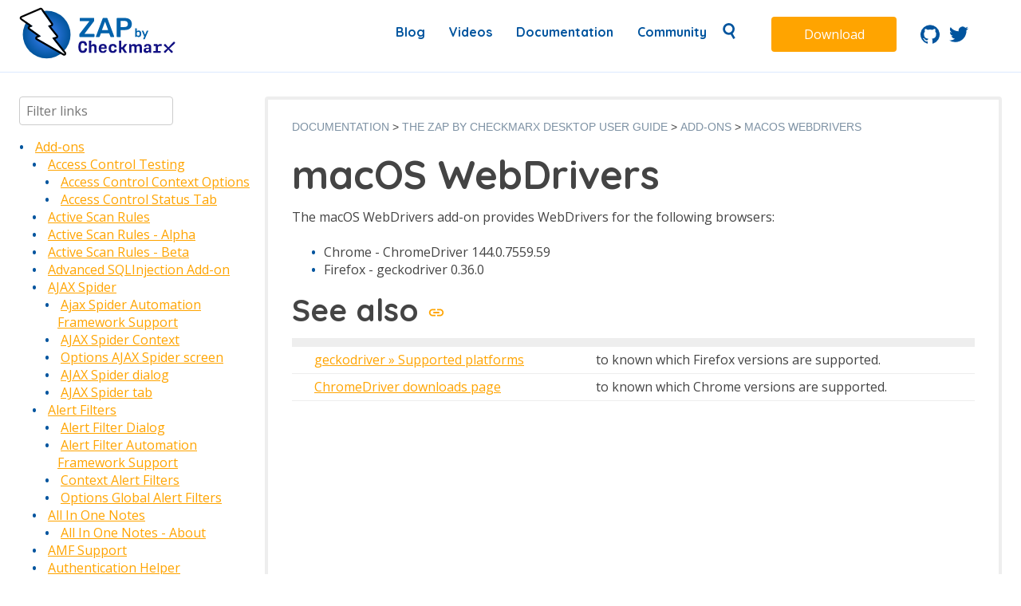

--- FILE ---
content_type: text/html; charset=utf-8
request_url: https://www.zaproxy.org/docs/desktop/addons/macos-webdrivers/
body_size: 9774
content:
<!doctype html>
<html lang="en">

<head>
  <meta charset="utf-8">
  <meta name="viewport" content="width=device-width, initial-scale=1, viewport-fit=cover">
  <meta name="description" content="The world’s most widely used web app scanner. Free and open source. ZAP is a community project actively maintained by a dedicated international team, and a GitHub Top 1000 project.">
  
  <link rel="alternate" type="application/rss+xml" href="/docs/desktop/addons/macos-webdrivers/index.xml" title="ZAP" />
  <title>ZAP &ndash; macOS WebDrivers</title>

  <link rel="shortcut icon" href="/img/favicon.ico" type="image/x-icon" />
  <link href="https://fonts.googleapis.com/css?family=Quicksand:500,700" rel="stylesheet">
  <link href="https://fonts.googleapis.com/css?family=Istok+Web|Open+Sans:400,700|Rubik&display=swap" rel="stylesheet">
  <script src="https://cdnjs.cloudflare.com/ajax/libs/lunr.js/2.3.6/lunr.min.js"></script>
  
  <script async src="https://www.googletagmanager.com/gtag/js?id=G-JDLGW1172L"></script>
  <script>
    window.dataLayer = window.dataLayer || [];
    function gtag(){dataLayer.push(arguments);}
    gtag('js', new Date());
    gtag('config', 'G-JDLGW1172L');
  </script>
  
  
  
    <link href="/main.cb156c.css" rel="stylesheet">
  
</head>
<body>
<div id="page-container">
 <div id="content-wrap">
  <header class="site-header">
    <div class="wrapper flex jc-sb ai-c">
    <div class="flex">
        <nav class="site-nav" role="navigation">
        <a href="/" aria-label="return to landing page" class="logo">
            <img src = "/img/zap-by-checkmarx.svg" height="65px" alt="ZAP By Checkmarx"/>
        </a>
        </nav>
    </div>
    <div class="nav-content flex">
      <nav class="site-nav" role="navigation">
        <div class="hamburger-icon">
          <svg xmlns="http://www.w3.org/2000/svg" width="24" height="24" viewBox="0 0 24 24"><path d="M0 0h24v24H0z" fill="none"/><path d="M3 18h18v-2H3v2zm0-5h18v-2H3v2zm0-7v2h18V6H3z"/></svg>
        </div>
        <input class="hamburger-click" aria-label="site menu" type="checkbox" />
        <ul id="primary-menu" class="flex">
          
          
            
              <li class="">
                  <a href="/blog/" title="Blog page">
                  Blog
                </a>
              </li>
            
          
            
              <li class="">
                  <a href="/videos/" title="Videos page">
                  Videos
                </a>
              </li>
            
          
            
              <li class="">
                  <a href="/docs/" title="Documentation page">
                  Documentation
                </a>
              </li>
            
          
            
              <li class="">
                  <a href="/community/" title="Community page">
                  Community
                </a>
              </li>
            
          
          <li id="search-menu">
            <a class="toggler" href="#">
              <img height="20" width="20" src="/img/search.svg" alt="Search icon"/>
            </a>
  
            <form data-no-csrf action="/search">
              <input type="text" name="q" placeholder="Search ..." style="width: 100%" />
            </form>
          </li>
        </ul>
      </nav>
      <div class="download-button">
        <a id="cta-download" href="/download/" class="button button--orange">Download</a>
      </div>
      <div class="social-links header-social">
        <ul class="flex ai-c no-list-style m-10 px-20">
          <li>
            <a href="https://github.com/zaproxy" aria-label="Go to ZAP's GitHub repo"> <svg xmlns="http://www.w3.org/2000/svg" viewBox="0 0 19.36 18.88"><path d="M9.68 0a9.68 9.68 0 0 0-3.06 18.86c.48.09.64-.21.64-.46v-1.8C4.57 17.18 4 15.45 4 15.45A2.57 2.57 0 0 0 2.93 14c-.88-.6.07-.59.07-.59a2 2 0 0 1 1.48 1 2.06 2.06 0 0 0 2.82.8A2 2 0 0 1 7.91 14c-2.15-.29-4.41-1.12-4.41-4.83a3.72 3.72 0 0 1 1-2.59A3.53 3.53 0 0 1 4.59 4s.82-.26 2.67 1a9 9 0 0 1 4.84 0c1.9-1.25 2.66-1 2.66-1a3.49 3.49 0 0 1 .1 2.57 3.71 3.71 0 0 1 1 2.59c0 3.72-2.26 4.54-4.42 4.78a2.3 2.3 0 0 1 .67 1.79v2.67c0 .25.15.56.64.46A9.68 9.68 0 0 0 9.68 0z" fill="#00549e"/></svg></a>
          </li>
          <li>
              <a href="https://twitter.com/zaproxy" aria-label="Follow ZAP on Twitter"> <svg xmlns="http://www.w3.org/2000/svg" viewBox="0 0 19.36 15.73"><path d="M19.36 1.86a8 8 0 0 1-2.28.63 3.94 3.94 0 0 0 1.74-2.2 7.53 7.53 0 0 1-2.52 1 4 4 0 0 0-6.77 3.59A11.29 11.29 0 0 1 1.35.73 4 4 0 0 0 2.58 6a3.91 3.91 0 0 1-1.8-.5A4 4 0 0 0 4 9.48a4 4 0 0 1-1.79.06 4 4 0 0 0 3.67 2.76A8 8 0 0 1 0 14a11.32 11.32 0 0 0 6.09 1.78A11.24 11.24 0 0 0 17.38 3.92a8.08 8.08 0 0 0 1.98-2.06z" fill="#00549e"/></svg></a>
          </li>
        </ul>
      </div>
    </div>

  </div>
</header>

  
  <div class="wrapper py-30">
      <div class="flex latest-versions">
          <div class="col-1-4 on-tab-full">
              
                <section class="tree-menu">
<input type="text" name="filter" data-tree-filter placeholder="Filter links" />
<ul class="tree-root">
    
        
    
    
        
    <li data-depth="1" class="tree-branch-active">
                <a href="/docs/desktop/addons/">Add-ons</a>
        <ul class="tree-branch">
    <li data-depth="2" class="">
                <a href="/docs/desktop/addons/access-control-testing/">Access Control Testing</a>
        <ul class="tree-branch">  
                        <li> 
                            <a href="/docs/desktop/addons/access-control-testing/contextoptions/">Access Control Context Options</a>
                        </li>  
                        <li> 
                            <a href="/docs/desktop/addons/access-control-testing/tab/">Access Control Status Tab</a>
                        </li>
        </ul>
    </li>

    <li data-depth="2" class="">
                <a href="/docs/desktop/addons/active-scan-rules/">Active Scan Rules</a>
        <ul class="tree-branch">
        </ul>
    </li>

    <li data-depth="2" class="">
                <a href="/docs/desktop/addons/active-scan-rules-alpha/">Active Scan Rules - Alpha</a>
        <ul class="tree-branch">
        </ul>
    </li>

    <li data-depth="2" class="">
                <a href="/docs/desktop/addons/active-scan-rules-beta/">Active Scan Rules - Beta</a>
        <ul class="tree-branch">
        </ul>
    </li>

    <li data-depth="2" class="">
                <a href="/docs/desktop/addons/advanced-sqlinjection-scanner/">Advanced SQLInjection Add-on</a>
        <ul class="tree-branch">
        </ul>
    </li>

    <li data-depth="2" class="">
                <a href="/docs/desktop/addons/ajax-spider/">AJAX Spider</a>
        <ul class="tree-branch">  
                        <li> 
                            <a href="/docs/desktop/addons/ajax-spider/automation/">Ajax Spider Automation Framework Support</a>
                        </li>  
                        <li> 
                            <a href="/docs/desktop/addons/ajax-spider/context/">AJAX Spider Context</a>
                        </li>  
                        <li> 
                            <a href="/docs/desktop/addons/ajax-spider/options/">Options AJAX Spider screen</a>
                        </li>  
                        <li> 
                            <a href="/docs/desktop/addons/ajax-spider/scandialog/">AJAX Spider dialog</a>
                        </li>  
                        <li> 
                            <a href="/docs/desktop/addons/ajax-spider/tab/">AJAX Spider tab</a>
                        </li>
        </ul>
    </li>

    <li data-depth="2" class="">
                <a href="/docs/desktop/addons/alert-filters/">Alert Filters</a>
        <ul class="tree-branch">  
                        <li> 
                            <a href="/docs/desktop/addons/alert-filters/alertfilterdialog/">Alert Filter Dialog</a>
                        </li>  
                        <li> 
                            <a href="/docs/desktop/addons/alert-filters/automation/">Alert Filter Automation Framework Support</a>
                        </li>  
                        <li> 
                            <a href="/docs/desktop/addons/alert-filters/contextalertfilter/">Context Alert Filters</a>
                        </li>  
                        <li> 
                            <a href="/docs/desktop/addons/alert-filters/globalalertfilter/">Options Global Alert Filters</a>
                        </li>
        </ul>
    </li>

    <li data-depth="2" class="">
                <a href="/docs/desktop/addons/all-in-one-notes/">All In One Notes</a>
        <ul class="tree-branch">  
                        <li> 
                            <a href="/docs/desktop/addons/all-in-one-notes/about/">All In One Notes - About</a>
                        </li>
        </ul>
    </li>

    <li data-depth="2" class="">
                <a href="/docs/desktop/addons/amf-support/">AMF Support</a>
        <ul class="tree-branch">
        </ul>
    </li>

    <li data-depth="2" class="">
                <a href="/docs/desktop/addons/authentication-helper/">Authentication Helper</a>
        <ul class="tree-branch">  
                        <li> 
                            <a href="/docs/desktop/addons/authentication-helper/auth-report-json/">Authentication Report - JSON</a>
                        </li>  
                        <li> 
                            <a href="/docs/desktop/addons/authentication-helper/auth-req-id/">Authentication Request Identification</a>
                        </li>  
                        <li> 
                            <a href="/docs/desktop/addons/authentication-helper/auth-tester/">Authentication Tester Dialog</a>
                        </li>  
                        <li> 
                            <a href="/docs/desktop/addons/authentication-helper/autodetect-auth/">Auto-Detect Authentication</a>
                        </li>  
                        <li> 
                            <a href="/docs/desktop/addons/authentication-helper/autodetect-session/">Auto-Detect Session Management</a>
                        </li>  
                        <li> 
                            <a href="/docs/desktop/addons/authentication-helper/browser-auth/">Browser Based Authentication</a>
                        </li>  
                        <li> 
                            <a href="/docs/desktop/addons/authentication-helper/client-script/">Client Script Authentication</a>
                        </li>  
                        <li> 
                            <a href="/docs/desktop/addons/authentication-helper/reports/">Report Templates</a>
                        </li>  
                        <li> 
                            <a href="/docs/desktop/addons/authentication-helper/session-header/">Header Based Session Management</a>
                        </li>  
                        <li> 
                            <a href="/docs/desktop/addons/authentication-helper/session-mgmt-id/">Session Management Identification</a>
                        </li>  
                        <li> 
                            <a href="/docs/desktop/addons/authentication-helper/verification-id/">Verification Request Identification</a>
                        </li>
        </ul>
    </li>

    <li data-depth="2" class="">
                <a href="/docs/desktop/addons/authentication-statistics/">Authentication Statistics</a>
        <ul class="tree-branch">
        </ul>
    </li>

    <li data-depth="2" class="">
                <a href="/docs/desktop/addons/automation-framework/">Automation Framework</a>
        <ul class="tree-branch">  
                        <li> 
                            <a href="/docs/desktop/addons/automation-framework/about/">Automation Framework - About</a>
                        </li>  
                        <li> 
                            <a href="/docs/desktop/addons/automation-framework/authentication/">Automation Framework - authentication</a>
                        </li>  
                        <li> 
                            <a href="/docs/desktop/addons/automation-framework/environment/">Automation Framework - Environment</a>
                        </li>  
                        <li> 
                            <a href="/docs/desktop/addons/automation-framework/gui/">Automation Framework - GUI</a>
                        </li>  
                        <li> 
                            <a href="/docs/desktop/addons/automation-framework/job-addons/">Automation Framework - addOns Job</a>
                        </li>  
                        <li> 
                            <a href="/docs/desktop/addons/automation-framework/job-ascan/">Automation Framework - activeScan Job</a>
                        </li>  
                        <li> 
                            <a href="/docs/desktop/addons/automation-framework/job-ascanconfig/">Automation Framework - activeScan-config Job</a>
                        </li>  
                        <li> 
                            <a href="/docs/desktop/addons/automation-framework/job-ascanpolicy/">Automation Framework - activeScan-policy Job</a>
                        </li>  
                        <li> 
                            <a href="/docs/desktop/addons/automation-framework/job-delay/">Automation Framework - delay Job</a>
                        </li>  
                        <li> 
                            <a href="/docs/desktop/addons/automation-framework/job-exitstatus/">Automation Framework - exitStatus Job</a>
                        </li>  
                        <li> 
                            <a href="/docs/desktop/addons/automation-framework/job-pscanconf/">Automation Framework - passiveScan-config Job</a>
                        </li>  
                        <li> 
                            <a href="/docs/desktop/addons/automation-framework/job-pscanwait/">Automation Framework - passiveScan-wait Job</a>
                        </li>  
                        <li> 
                            <a href="/docs/desktop/addons/automation-framework/job-requestor/">Automation Framework - requestor Job</a>
                        </li>  
                        <li> 
                            <a href="/docs/desktop/addons/automation-framework/job-spider/">Automation Framework - spider Job</a>
                        </li>  
                        <li> 
                            <a href="/docs/desktop/addons/automation-framework/options/">Automation Framework - Options</a>
                        </li>  
                        <li> 
                            <a href="/docs/desktop/addons/automation-framework/test-alert/">Automation Framework - Alert Job Test</a>
                        </li>  
                        <li> 
                            <a href="/docs/desktop/addons/automation-framework/test-monitor/">Automation Framework - Monitor Job Test</a>
                        </li>  
                        <li> 
                            <a href="/docs/desktop/addons/automation-framework/test-stats/">Automation Framework - Statistics Job Test</a>
                        </li>  
                        <li> 
                            <a href="/docs/desktop/addons/automation-framework/test-url/">Automation Framework - URL Presence Job Tests</a>
                        </li>  
                        <li> 
                            <a href="/docs/desktop/addons/automation-framework/tests/">Automation Framework - Job Tests</a>
                        </li>
        </ul>
    </li>

    <li data-depth="2" class="">
                <a href="/docs/desktop/addons/bean-shell/">Bean Shell Console</a>
        <ul class="tree-branch">
        </ul>
    </li>

    <li data-depth="2" class="">
                <a href="/docs/desktop/addons/birt-reports/">BIRT Reports</a>
        <ul class="tree-branch">
        </ul>
    </li>

    <li data-depth="2" class="">
                <a href="/docs/desktop/addons/browser-view/">Browser View</a>
        <ul class="tree-branch">
        </ul>
    </li>

    <li data-depth="2" class="">
                <a href="/docs/desktop/addons/bug-tracker/">Bug Tracker</a>
        <ul class="tree-branch">
        </ul>
    </li>

    <li data-depth="2" class="">
                <a href="/docs/desktop/addons/call-graph/">Call Graph</a>
        <ul class="tree-branch">
        </ul>
    </li>

    <li data-depth="2" class="">
                <a href="/docs/desktop/addons/call-home/">Call Home</a>
        <ul class="tree-branch">
        </ul>
    </li>

    <li data-depth="2" class="">
                <a href="/docs/desktop/addons/client-side-integration/">Client Side Integration</a>
        <ul class="tree-branch">  
                        <li> 
                            <a href="/docs/desktop/addons/client-side-integration/ajax-scan/">Client Side Integration - AJAX Spider Enhancement</a>
                        </li>  
                        <li> 
                            <a href="/docs/desktop/addons/client-side-integration/automation/">Client Side Integration - Automation Framework Support</a>
                        </li>  
                        <li> 
                            <a href="/docs/desktop/addons/client-side-integration/firefox-profile/">Client Side Integration - Firefox Profile</a>
                        </li>  
                        <li> 
                            <a href="/docs/desktop/addons/client-side-integration/internals/">Client Side Integration - Internals</a>
                        </li>  
                        <li> 
                            <a href="/docs/desktop/addons/client-side-integration/pscan/">Client Side Integration - Passive Scan Rules</a>
                        </li>  
                        <li> 
                            <a href="/docs/desktop/addons/client-side-integration/record/">Client Side Integration</a>
                        </li>  
                        <li> 
                            <a href="/docs/desktop/addons/client-side-integration/spider-api/">Client Side Integration - Client Spider API</a>
                        </li>  
                        <li> 
                            <a href="/docs/desktop/addons/client-side-integration/spider/">Client Side Integration - Client Spider</a>
                        </li>
        </ul>
    </li>

    <li data-depth="2" class="">
                <a href="/docs/desktop/addons/code-dx/">Code Dx</a>
        <ul class="tree-branch">
        </ul>
    </li>

    <li data-depth="2" class="">
                <a href="/docs/desktop/addons/collection-pentester-pack/">Collection: Pentester Pack</a>
        <ul class="tree-branch">
        </ul>
    </li>

    <li data-depth="2" class="">
                <a href="/docs/desktop/addons/collection-scan-rules-pack/">Collection: Scan Rules Pack</a>
        <ul class="tree-branch">
        </ul>
    </li>

    <li data-depth="2" class="">
                <a href="/docs/desktop/addons/common-library/">Common Library</a>
        <ul class="tree-branch">  
                        <li> 
                            <a href="/docs/desktop/addons/common-library/alerttags/">Alert Tags</a>
                        </li>  
                        <li> 
                            <a href="/docs/desktop/addons/common-library/output-panel/">Tabbed Output Panel</a>
                        </li>
        </ul>
    </li>

    <li data-depth="2" class="">
                <a href="/docs/desktop/addons/community-scripts/">Community Scripts</a>
        <ul class="tree-branch">
        </ul>
    </li>

    <li data-depth="2" class="">
                <a href="/docs/desktop/addons/custom-payloads/">Custom Payloads</a>
        <ul class="tree-branch">  
                        <li> 
                            <a href="/docs/desktop/addons/custom-payloads/api/">Custom Payloads API</a>
                        </li>  
                        <li> 
                            <a href="/docs/desktop/addons/custom-payloads/options/">Options Custom Payloads screen</a>
                        </li>
        </ul>
    </li>

    <li data-depth="2" class="">
                <a href="/docs/desktop/addons/custom-report/">Custom Report</a>
        <ul class="tree-branch">
        </ul>
    </li>

    <li data-depth="2" class="">
                <a href="/docs/desktop/addons/database/">Database Add-on</a>
        <ul class="tree-branch">
        </ul>
    </li>

    <li data-depth="2" class="">
                <a href="/docs/desktop/addons/dev-add-on/">Dev Add-On</a>
        <ul class="tree-branch">
        </ul>
    </li>

    <li data-depth="2" class="">
                <a href="/docs/desktop/addons/diff/">Diff</a>
        <ul class="tree-branch">
        </ul>
    </li>

    <li data-depth="2" class="">
                <a href="/docs/desktop/addons/directory-list-v1.0/">Directory List v1.0</a>
        <ul class="tree-branch">
        </ul>
    </li>

    <li data-depth="2" class="">
                <a href="/docs/desktop/addons/directory-list-v2.3/">Directory List v2.3</a>
        <ul class="tree-branch">
        </ul>
    </li>

    <li data-depth="2" class="">
                <a href="/docs/desktop/addons/directory-list-v2.3-lc/">Directory List v2.3 LC</a>
        <ul class="tree-branch">
        </ul>
    </li>

    <li data-depth="2" class="">
                <a href="/docs/desktop/addons/dom-xss-active-scan-rule/">DOM XSS Active Scan Rule</a>
        <ul class="tree-branch">  
                        <li> 
                            <a href="/docs/desktop/addons/dom-xss-active-scan-rule/about/">DOM XSS Active Scan Rule - About</a>
                        </li>
        </ul>
    </li>

    <li data-depth="2" class="">
                <a href="/docs/desktop/addons/encode-decode-hash/">Encode / Decode / Hash dialog</a>
        <ul class="tree-branch">  
                        <li> 
                            <a href="/docs/desktop/addons/encode-decode-hash/options/">Options Encode/Decode screen</a>
                        </li>
        </ul>
    </li>

    <li data-depth="2" class="">
                <a href="/docs/desktop/addons/eval-villain/">Eval Villain</a>
        <ul class="tree-branch">
        </ul>
    </li>

    <li data-depth="2" class="">
                <a href="/docs/desktop/addons/export-report/">Export Report</a>
        <ul class="tree-branch">
        </ul>
    </li>

    <li data-depth="2" class="">
                <a href="/docs/desktop/addons/forced-browse/">Forced Browse</a>
        <ul class="tree-branch">  
                        <li> 
                            <a href="/docs/desktop/addons/forced-browse/options/">Options Forced Browse screen</a>
                        </li>  
                        <li> 
                            <a href="/docs/desktop/addons/forced-browse/tab/">Forced Browse tab</a>
                        </li>
        </ul>
    </li>

    <li data-depth="2" class="">
                <a href="/docs/desktop/addons/form-handler/">Form Handler</a>
        <ul class="tree-branch">
        </ul>
    </li>

    <li data-depth="2" class="">
                <a href="/docs/desktop/addons/foxhound/">Foxhound</a>
        <ul class="tree-branch">
        </ul>
    </li>

    <li data-depth="2" class="">
                <a href="/docs/desktop/addons/fuzzai-files/">Fuzz AI Files</a>
        <ul class="tree-branch">  
                        <li> 
                            <a href="/docs/desktop/addons/fuzzai-files/exploit-model-memory/">Fuzz AI Files - Exploit Model Memory</a>
                        </li>  
                        <li> 
                            <a href="/docs/desktop/addons/fuzzai-files/extract-model-info/">Fuzz AI Files - Extract Model Information</a>
                        </li>  
                        <li> 
                            <a href="/docs/desktop/addons/fuzzai-files/extract-training-data/">Fuzz AI Files - Extract Training Data</a>
                        </li>  
                        <li> 
                            <a href="/docs/desktop/addons/fuzzai-files/test-edge-cases/">Fuzz AI Files - Test Edge Cases</a>
                        </li>
        </ul>
    </li>

    <li data-depth="2" class="">
                <a href="/docs/desktop/addons/fuzzdb-files/">FuzzDB Files</a>
        <ul class="tree-branch">
        </ul>
    </li>

    <li data-depth="2" class="">
                <a href="/docs/desktop/addons/fuzzdb-offensive/">FuzzDB Offensive</a>
        <ul class="tree-branch">
        </ul>
    </li>

    <li data-depth="2" class="">
                <a href="/docs/desktop/addons/fuzzdb-web-backdoors/">FuzzDB Web Backdoors</a>
        <ul class="tree-branch">
        </ul>
    </li>

    <li data-depth="2" class="">
                <a href="/docs/desktop/addons/fuzzer/">Fuzzing</a>
        <ul class="tree-branch">  
                        <li> 
                            <a href="/docs/desktop/addons/fuzzer/dialogue/">Fuzzer dialog</a>
                        </li>  
                        <li> 
                            <a href="/docs/desktop/addons/fuzzer/httpmessageprocessors/">HTTP Message Processors</a>
                        </li>  
                        <li> 
                            <a href="/docs/desktop/addons/fuzzer/locations/">Fuzz Location Processors dialog</a>
                        </li>  
                        <li> 
                            <a href="/docs/desktop/addons/fuzzer/options/">Options Fuzz screen</a>
                        </li>  
                        <li> 
                            <a href="/docs/desktop/addons/fuzzer/payloads/">Payloads dialog</a>
                        </li>  
                        <li> 
                            <a href="/docs/desktop/addons/fuzzer/processors/">Payload Processors dialog</a>
                        </li>  
                        <li> 
                            <a href="/docs/desktop/addons/fuzzer/tab/">Fuzzer tab</a>
                        </li>
        </ul>
    </li>

    <li data-depth="2" class="">
                <a href="/docs/desktop/addons/getting-started-guide/">Getting Started Guide</a>
        <ul class="tree-branch">
        </ul>
    </li>

    <li data-depth="2" class="">
                <a href="/docs/desktop/addons/graalvm-javascript/">GraalVM JavaScript</a>
        <ul class="tree-branch">
        </ul>
    </li>

    <li data-depth="2" class="">
                <a href="/docs/desktop/addons/graphql-support/">GraphQL Support</a>
        <ul class="tree-branch">  
                        <li> 
                            <a href="/docs/desktop/addons/graphql-support/alerts/">GraphQL Alerts</a>
                        </li>  
                        <li> 
                            <a href="/docs/desktop/addons/graphql-support/automation/">GraphQL Automation Framework Support</a>
                        </li>  
                        <li> 
                            <a href="/docs/desktop/addons/graphql-support/options/">GraphQL Options</a>
                        </li>  
                        <li> 
                            <a href="/docs/desktop/addons/graphql-support/script/">GraphQL Support Script</a>
                        </li>  
                        <li> 
                            <a href="/docs/desktop/addons/graphql-support/variant/">GraphQL Variant</a>
                        </li>
        </ul>
    </li>

    <li data-depth="2" class="">
                <a href="/docs/desktop/addons/groovy-support/">Groovy Support</a>
        <ul class="tree-branch">  
                        <li> 
                            <a href="/docs/desktop/addons/groovy-support/about/">Groovy Support - About</a>
                        </li>
        </ul>
    </li>

    <li data-depth="2" class="">
                <a href="/docs/desktop/addons/grpc-support/">gRPC Support</a>
        <ul class="tree-branch">  
                        <li> 
                            <a href="/docs/desktop/addons/grpc-support/variant/">gRPC Variant</a>
                        </li>  
                        <li> 
                            <a href="/docs/desktop/addons/grpc-support/websocket/">gRPC WebSocket</a>
                        </li>
        </ul>
    </li>

    <li data-depth="2" class="">
                <a href="/docs/desktop/addons/highlighter/">Highlighter</a>
        <ul class="tree-branch">
        </ul>
    </li>

    <li data-depth="2" class="">
                <a href="/docs/desktop/addons/https-info/">HTTPS Info</a>
        <ul class="tree-branch">
        </ul>
    </li>

    <li data-depth="2" class="">
                <a href="/docs/desktop/addons/hud/">The HUD</a>
        <ul class="tree-branch">  
                        <li> 
                            <a href="/docs/desktop/addons/hud/options/">Options HUD screen</a>
                        </li>
        </ul>
    </li>

    <li data-depth="2" class="">
                <a href="/docs/desktop/addons/import-export/">Import/Export</a>
        <ul class="tree-branch">  
                        <li> 
                            <a href="/docs/desktop/addons/import-export/automation/">Automation Framework Support</a>
                        </li>  
                        <li> 
                            <a href="/docs/desktop/addons/import-export/sitestreeformat/">Sites Tree File Format</a>
                        </li>
        </ul>
    </li>

    <li data-depth="2" class="">
                <a href="/docs/desktop/addons/import-urls/">Import URLs</a>
        <ul class="tree-branch">
        </ul>
    </li>

    <li data-depth="2" class="">
                <a href="/docs/desktop/addons/insights/">Insights Add-on</a>
        <ul class="tree-branch">  
                        <li> 
                            <a href="/docs/desktop/addons/insights/insights-fields/">Insights Fields</a>
                        </li>  
                        <li> 
                            <a href="/docs/desktop/addons/insights/insights-job/">Insight Automation Framework Job</a>
                        </li>  
                        <li> 
                            <a href="/docs/desktop/addons/insights/insights-list/">Insights List</a>
                        </li>  
                        <li> 
                            <a href="/docs/desktop/addons/insights/insights-options/">Insights Options</a>
                        </li>
        </ul>
    </li>

    <li data-depth="2" class="">
                <a href="/docs/desktop/addons/invoke-applications/">Invoke Applications</a>
        <ul class="tree-branch">  
                        <li> 
                            <a href="/docs/desktop/addons/invoke-applications/options/">Options Applications screen</a>
                        </li>
        </ul>
    </li>

    <li data-depth="2" class="">
                <a href="/docs/desktop/addons/json-view/">JSON View</a>
        <ul class="tree-branch">
        </ul>
    </li>

    <li data-depth="2" class="">
                <a href="/docs/desktop/addons/kotlin-support/">Kotlin Support</a>
        <ul class="tree-branch">
        </ul>
    </li>

    <li data-depth="2" class="">
                <a href="/docs/desktop/addons/linux-webdrivers/">Linux WebDrivers</a>
        <ul class="tree-branch">
        </ul>
    </li>

    <li data-depth="2" class="">
                <a href="/docs/desktop/addons/log-file-importer/">Log File Importer</a>
        <ul class="tree-branch">
        </ul>
    </li>

    <li data-depth="2" class="tree-active tree-branch-active">
                <a href="/docs/desktop/addons/macos-webdrivers/">macOS WebDrivers</a>
        <ul class="tree-branch">
        </ul>
    </li>

    <li data-depth="2" class="">
                <a href="/docs/desktop/addons/neonmarker/">Neonmarker</a>
        <ul class="tree-branch">
        </ul>
    </li>

    <li data-depth="2" class="">
                <a href="/docs/desktop/addons/network/">Network Add-on</a>
        <ul class="tree-branch">  
                        <li> 
                            <a href="/docs/desktop/addons/network/api/">Network API</a>
                        </li>  
                        <li> 
                            <a href="/docs/desktop/addons/network/cmdline/">Command Line</a>
                        </li>
    <li data-depth="3" class="">
                <a href="/docs/desktop/addons/network/options/">Options</a>
        <ul class="tree-branch">  
                        <li> 
                            <a href="/docs/desktop/addons/network/options/clientcertificates/">Client Certificates</a>
                        </li>  
                        <li> 
                            <a href="/docs/desktop/addons/network/options/connection/">Connection</a>
                        </li>  
                        <li> 
                            <a href="/docs/desktop/addons/network/options/globalexclusions/">Global Exclusions</a>
                        </li>  
                        <li> 
                            <a href="/docs/desktop/addons/network/options/localservers/">Local Servers/Proxies</a>
                        </li>  
                        <li> 
                            <a href="/docs/desktop/addons/network/options/ratelimit/">Rate Limit</a>
                        </li>  
                        <li> 
                            <a href="/docs/desktop/addons/network/options/servercertificates/">Server Certificates</a>
                        </li>
        </ul>
    </li>

        </ul>
    </li>

    <li data-depth="2" class="">
                <a href="/docs/desktop/addons/oast-support/">Out-of-band Application Security Testing Support</a>
        <ul class="tree-branch">  
                        <li> 
                            <a href="/docs/desktop/addons/oast-support/api/">OAST API</a>
                        </li>  
                        <li> 
                            <a href="/docs/desktop/addons/oast-support/options/">OAST Options</a>
                        </li>
    <li data-depth="3" class="">
                <a href="/docs/desktop/addons/oast-support/services/">OAST Services</a>
        <ul class="tree-branch">
    <li data-depth="4" class="">
                <a href="/docs/desktop/addons/oast-support/services/boast/">BOAST</a>
        <ul class="tree-branch">  
                        <li> 
                            <a href="/docs/desktop/addons/oast-support/services/boast/options/">BOAST Options</a>
                        </li>
        </ul>
    </li>

    <li data-depth="4" class="">
                <a href="/docs/desktop/addons/oast-support/services/callbacks/">Callbacks</a>
        <ul class="tree-branch">  
                        <li> 
                            <a href="/docs/desktop/addons/oast-support/services/callbacks/options/">Callback Options</a>
                        </li>
        </ul>
    </li>

    <li data-depth="4" class="">
                <a href="/docs/desktop/addons/oast-support/services/interactsh/">Interactsh</a>
        <ul class="tree-branch">  
                        <li> 
                            <a href="/docs/desktop/addons/oast-support/services/interactsh/options/">Interactsh Options</a>
                        </li>
        </ul>
    </li>

        </ul>
    </li>
  
                        <li> 
                            <a href="/docs/desktop/addons/oast-support/tab/">OAST Tab</a>
                        </li>
        </ul>
    </li>

    <li data-depth="2" class="">
                <a href="/docs/desktop/addons/online-menu/">Online Menu</a>
        <ul class="tree-branch">
        </ul>
    </li>

    <li data-depth="2" class="">
                <a href="/docs/desktop/addons/openapi-support/">OpenAPI Support</a>
        <ul class="tree-branch">  
                        <li> 
                            <a href="/docs/desktop/addons/openapi-support/automation/">OpenAPI Automation Framework Support</a>
                        </li>  
                        <li> 
                            <a href="/docs/desktop/addons/openapi-support/llm/">OpenAPI LLM Support</a>
                        </li>
        </ul>
    </li>

    <li data-depth="2" class="">
                <a href="/docs/desktop/addons/owasp-ptk/">OWASP PTK</a>
        <ul class="tree-branch">
        </ul>
    </li>

    <li data-depth="2" class="">
                <a href="/docs/desktop/addons/parameter-digger/">Parameter Digger</a>
        <ul class="tree-branch">  
                        <li> 
                            <a href="/docs/desktop/addons/parameter-digger/about/">Parameter Digger - About</a>
                        </li>  
                        <li> 
                            <a href="/docs/desktop/addons/parameter-digger/dialog/">Param Digger dialog</a>
                        </li>  
                        <li> 
                            <a href="/docs/desktop/addons/parameter-digger/tab/">Param Digger tab</a>
                        </li>
        </ul>
    </li>

    <li data-depth="2" class="">
                <a href="/docs/desktop/addons/passive-scan-rules/">Passive Scan Rules</a>
        <ul class="tree-branch">
        </ul>
    </li>

    <li data-depth="2" class="">
                <a href="/docs/desktop/addons/passive-scan-rules-alpha/">Passive Scan Rules - Alpha</a>
        <ul class="tree-branch">
        </ul>
    </li>

    <li data-depth="2" class="">
                <a href="/docs/desktop/addons/passive-scan-rules-beta/">Passive Scan Rules - Beta</a>
        <ul class="tree-branch">
        </ul>
    </li>

    <li data-depth="2" class="">
                <a href="/docs/desktop/addons/passive-scanner/">Passive Scanner Add-on</a>
        <ul class="tree-branch">  
                        <li> 
                            <a href="/docs/desktop/addons/passive-scanner/api/">Passive Scanner API</a>
                        </li>  
                        <li> 
                            <a href="/docs/desktop/addons/passive-scanner/automation/">Passive Scanner Automation Framework Support</a>
                        </li>  
                        <li> 
                            <a href="/docs/desktop/addons/passive-scanner/job-pscanconf/">Passive Scanner Automation Framework - passiveScan-config Job</a>
                        </li>  
                        <li> 
                            <a href="/docs/desktop/addons/passive-scanner/job-pscanwait/">Passive Scanner Automation Framework - passiveScan-wait Job</a>
                        </li>
    <li data-depth="3" class="">
                <a href="/docs/desktop/addons/passive-scanner/options/">Options</a>
        <ul class="tree-branch">  
                        <li> 
                            <a href="/docs/desktop/addons/passive-scanner/options/rules/">Passive Scan Rules</a>
                        </li>  
                        <li> 
                            <a href="/docs/desktop/addons/passive-scanner/options/scanner/">Passive Scanner</a>
                        </li>  
                        <li> 
                            <a href="/docs/desktop/addons/passive-scanner/options/tags/">Passive Scan Tags</a>
                        </li>
        </ul>
    </li>

        </ul>
    </li>

    <li data-depth="2" class="">
                <a href="/docs/desktop/addons/plug-n-hack/">Plug-n-Hack</a>
        <ul class="tree-branch">  
                        <li> 
                            <a href="/docs/desktop/addons/plug-n-hack/clientstab/">Plug-n-Hack Clients tab</a>
                        </li>
        </ul>
    </li>

    <li data-depth="2" class="">
                <a href="/docs/desktop/addons/port-scan/">Port Scan</a>
        <ul class="tree-branch">  
                        <li> 
                            <a href="/docs/desktop/addons/port-scan/options/">Options Port Scan screen</a>
                        </li>  
                        <li> 
                            <a href="/docs/desktop/addons/port-scan/tab/">Port Scan tab</a>
                        </li>
        </ul>
    </li>

    <li data-depth="2" class="">
                <a href="/docs/desktop/addons/postman-support/">Postman Support</a>
        <ul class="tree-branch">  
                        <li> 
                            <a href="/docs/desktop/addons/postman-support/automation/">Postman Automation Framework Support</a>
                        </li>
        </ul>
    </li>

    <li data-depth="2" class="">
                <a href="/docs/desktop/addons/python-scripting/">Python Scripting</a>
        <ul class="tree-branch">  
                        <li> 
                            <a href="/docs/desktop/addons/python-scripting/options/">Options Jython screen</a>
                        </li>
        </ul>
    </li>

    <li data-depth="2" class="">
                <a href="/docs/desktop/addons/quick-start/">Quick Start</a>
        <ul class="tree-branch">  
                        <li> 
                            <a href="/docs/desktop/addons/quick-start/cmdline/">Command Line</a>
                        </li>  
                        <li> 
                            <a href="/docs/desktop/addons/quick-start/launchoptions/">Options Quick Start Launch screen</a>
                        </li>  
                        <li> 
                            <a href="/docs/desktop/addons/quick-start/zapit/">ZAPit</a>
                        </li>
        </ul>
    </li>

    <li data-depth="2" class="">
                <a href="/docs/desktop/addons/regular-expression-tester/">Regular Expression Tester</a>
        <ul class="tree-branch">
        </ul>
    </li>

    <li data-depth="2" class="">
                <a href="/docs/desktop/addons/replacer/">Replacer</a>
        <ul class="tree-branch">  
                        <li> 
                            <a href="/docs/desktop/addons/replacer/automation/">Replacer Automation Framework Support</a>
                        </li>
        </ul>
    </li>

    <li data-depth="2" class="">
                <a href="/docs/desktop/addons/report-alert-generator/">Report Alert Generator</a>
        <ul class="tree-branch">
        </ul>
    </li>

    <li data-depth="2" class="">
                <a href="/docs/desktop/addons/report-generation/">Report Generation</a>
        <ul class="tree-branch">  
                        <li> 
                            <a href="/docs/desktop/addons/report-generation/about/">Report Generation - About</a>
                        </li>  
                        <li> 
                            <a href="/docs/desktop/addons/report-generation/api/">Report Generation API</a>
                        </li>  
                        <li> 
                            <a href="/docs/desktop/addons/report-generation/automation/">Report Generation Automation Framework Support</a>
                        </li>  
                        <li> 
                            <a href="/docs/desktop/addons/report-generation/create/">Creating Reports</a>
                        </li>  
                        <li> 
                            <a href="/docs/desktop/addons/report-generation/report-high-level/">High Level Report Sample</a>
                        </li>  
                        <li> 
                            <a href="/docs/desktop/addons/report-generation/report-modern/">Modern HTML Report with themes and options</a>
                        </li>  
                        <li> 
                            <a href="/docs/desktop/addons/report-generation/report-risk-confidence/">Risk and Confidence HTML</a>
                        </li>  
                        <li> 
                            <a href="/docs/desktop/addons/report-generation/report-sarif-json/">SARIF JSON Report</a>
                        </li>  
                        <li> 
                            <a href="/docs/desktop/addons/report-generation/report-traditional-html-plus/">Traditional HTML with Requests and Responses</a>
                        </li>  
                        <li> 
                            <a href="/docs/desktop/addons/report-generation/report-traditional-html/">Traditional HTML</a>
                        </li>  
                        <li> 
                            <a href="/docs/desktop/addons/report-generation/report-traditional-json-plus/">Traditional JSON Report with Requests and Responses</a>
                        </li>  
                        <li> 
                            <a href="/docs/desktop/addons/report-generation/report-traditional-json/">Traditional JSON Report</a>
                        </li>  
                        <li> 
                            <a href="/docs/desktop/addons/report-generation/report-traditional-markdown/">Traditional Markdown Report</a>
                        </li>  
                        <li> 
                            <a href="/docs/desktop/addons/report-generation/report-traditional-pdf/">Traditional PDF</a>
                        </li>  
                        <li> 
                            <a href="/docs/desktop/addons/report-generation/report-traditional-xml-plus/">Traditional XML Report with Requests and Responses</a>
                        </li>  
                        <li> 
                            <a href="/docs/desktop/addons/report-generation/report-traditional-xml/">Traditional XML Report</a>
                        </li>  
                        <li> 
                            <a href="/docs/desktop/addons/report-generation/templates/">Report Templates</a>
                        </li>
        </ul>
    </li>

    <li data-depth="2" class="">
                <a href="/docs/desktop/addons/requester/">Requester Add-on</a>
        <ul class="tree-branch">  
                        <li> 
                            <a href="/docs/desktop/addons/requester/dialogs/">Manual Request Editor dialog</a>
                        </li>
    <li data-depth="3" class="">
                <a href="/docs/desktop/addons/requester/options/">Requester Options</a>
        <ul class="tree-branch">
        </ul>
    </li>
  
                        <li> 
                            <a href="/docs/desktop/addons/requester/tab/">Requester Tab</a>
                        </li>
        </ul>
    </li>

    <li data-depth="2" class="">
                <a href="/docs/desktop/addons/retest/">Retest</a>
        <ul class="tree-branch">  
                        <li> 
                            <a href="/docs/desktop/addons/retest/about/">Retest - About</a>
                        </li>
        </ul>
    </li>

    <li data-depth="2" class="">
                <a href="/docs/desktop/addons/retire.js/">Retire.js</a>
        <ul class="tree-branch">
        </ul>
    </li>

    <li data-depth="2" class="">
                <a href="/docs/desktop/addons/reveal/">Reveal</a>
        <ul class="tree-branch">
        </ul>
    </li>

    <li data-depth="2" class="">
                <a href="/docs/desktop/addons/revisit/">Revisit</a>
        <ul class="tree-branch">
        </ul>
    </li>

    <li data-depth="2" class="">
                <a href="/docs/desktop/addons/ruby-scripting/">Ruby Scripting</a>
        <ul class="tree-branch">
        </ul>
    </li>

    <li data-depth="2" class="">
                <a href="/docs/desktop/addons/saml-support/">SAML Support</a>
        <ul class="tree-branch">
        </ul>
    </li>

    <li data-depth="2" class="">
                <a href="/docs/desktop/addons/save-raw-message/">Save Raw Message</a>
        <ul class="tree-branch">
        </ul>
    </li>

    <li data-depth="2" class="">
                <a href="/docs/desktop/addons/save-xml-message/">Save XML Message</a>
        <ul class="tree-branch">
        </ul>
    </li>

    <li data-depth="2" class="">
                <a href="/docs/desktop/addons/scan-policies/">Scan Policies</a>
        <ul class="tree-branch">  
                        <li> 
                            <a href="/docs/desktop/addons/scan-policies/policy-api/">API Policy</a>
                        </li>  
                        <li> 
                            <a href="/docs/desktop/addons/scan-policies/policy-default/">Default Policy</a>
                        </li>  
                        <li> 
                            <a href="/docs/desktop/addons/scan-policies/policy-dev-cicd/">Developer CI/CD Policy</a>
                        </li>  
                        <li> 
                            <a href="/docs/desktop/addons/scan-policies/policy-dev-full/">Developer Full Policy</a>
                        </li>  
                        <li> 
                            <a href="/docs/desktop/addons/scan-policies/policy-dev-std/">Developer Standard Policy</a>
                        </li>  
                        <li> 
                            <a href="/docs/desktop/addons/scan-policies/policy-pentest/">Penetration Tester Policy</a>
                        </li>  
                        <li> 
                            <a href="/docs/desktop/addons/scan-policies/policy-qa-cicd/">QA CI/CD Policy</a>
                        </li>  
                        <li> 
                            <a href="/docs/desktop/addons/scan-policies/policy-qa-full/">QA Full Policy</a>
                        </li>  
                        <li> 
                            <a href="/docs/desktop/addons/scan-policies/policy-qa-std/">QA Standard Policy</a>
                        </li>
        </ul>
    </li>

    <li data-depth="2" class="">
                <a href="/docs/desktop/addons/script-console/">Script Console</a>
        <ul class="tree-branch">  
                        <li> 
                            <a href="/docs/desktop/addons/script-console/automation/">Scripts Automation Framework Support</a>
                        </li>  
                        <li> 
                            <a href="/docs/desktop/addons/script-console/console/">Script Console Tab</a>
                        </li>  
                        <li> 
                            <a href="/docs/desktop/addons/script-console/options/">Script Console Options</a>
                        </li>  
                        <li> 
                            <a href="/docs/desktop/addons/script-console/scanrules/">Script Scan Rules</a>
                        </li>  
                        <li> 
                            <a href="/docs/desktop/addons/script-console/tree/">Scripts tree tab</a>
                        </li>
        </ul>
    </li>

    <li data-depth="2" class="">
                <a href="/docs/desktop/addons/selenium/">Selenium</a>
        <ul class="tree-branch">  
                        <li> 
                            <a href="/docs/desktop/addons/selenium/api/">Selenium API</a>
                        </li>  
                        <li> 
                            <a href="/docs/desktop/addons/selenium/options/">Options Selenium screen</a>
                        </li>
        </ul>
    </li>

    <li data-depth="2" class="">
                <a href="/docs/desktop/addons/sequence-scanner/">Sequence Scanner</a>
        <ul class="tree-branch">  
                        <li> 
                            <a href="/docs/desktop/addons/sequence-scanner/automation/">Automation Framework Support</a>
                        </li>  
                        <li> 
                            <a href="/docs/desktop/addons/sequence-scanner/policy-sequence/">Sequence Policy</a>
                        </li>
        </ul>
    </li>

    <li data-depth="2" class="">
                <a href="/docs/desktop/addons/server-sent-events/">Server-Sent Events</a>
        <ul class="tree-branch">  
                        <li> 
                            <a href="/docs/desktop/addons/server-sent-events/tab/">Server-Sent Events tab</a>
                        </li>
        </ul>
    </li>

    <li data-depth="2" class="">
                <a href="/docs/desktop/addons/soap-support/">SOAP Support</a>
        <ul class="tree-branch">  
                        <li> 
                            <a href="/docs/desktop/addons/soap-support/alerts/">SOAP Alerts</a>
                        </li>  
                        <li> 
                            <a href="/docs/desktop/addons/soap-support/automation/">SOAP Automation Framework Support</a>
                        </li>
        </ul>
    </li>

    <li data-depth="2" class="">
                <a href="/docs/desktop/addons/software-risk-manager/">Software Risk Manager</a>
        <ul class="tree-branch">
        </ul>
    </li>

    <li data-depth="2" class="">
                <a href="/docs/desktop/addons/spider/">Spider</a>
        <ul class="tree-branch">  
                        <li> 
                            <a href="/docs/desktop/addons/spider/automation/">Spider Automation Framework Support</a>
                        </li>  
                        <li> 
                            <a href="/docs/desktop/addons/spider/dialog/">Spider dialog</a>
                        </li>  
                        <li> 
                            <a href="/docs/desktop/addons/spider/options/">Options Spider screen</a>
                        </li>  
                        <li> 
                            <a href="/docs/desktop/addons/spider/tab/">Spider tab</a>
                        </li>
        </ul>
    </li>

    <li data-depth="2" class="">
                <a href="/docs/desktop/addons/svn-digger-files/">SVN Digger Files</a>
        <ul class="tree-branch">
        </ul>
    </li>

    <li data-depth="2" class="">
                <a href="/docs/desktop/addons/technology-detection/">Technology Detection</a>
        <ul class="tree-branch">  
                        <li> 
                            <a href="/docs/desktop/addons/technology-detection/api/">Technology Detection API</a>
                        </li>  
                        <li> 
                            <a href="/docs/desktop/addons/technology-detection/automation/">Technology Detection Automation Framework Support</a>
                        </li>  
                        <li> 
                            <a href="/docs/desktop/addons/technology-detection/options/">Options Tech Detection screen</a>
                        </li>
        </ul>
    </li>

    <li data-depth="2" class="">
                <a href="/docs/desktop/addons/tips-and-tricks/">Tips and Tricks</a>
        <ul class="tree-branch">
        </ul>
    </li>

    <li data-depth="2" class="">
                <a href="/docs/desktop/addons/tls-debug/">TLS Debug</a>
        <ul class="tree-branch">
        </ul>
    </li>

    <li data-depth="2" class="">
                <a href="/docs/desktop/addons/token-generator/">Token Generation and Analysis</a>
        <ul class="tree-branch">  
                        <li> 
                            <a href="/docs/desktop/addons/token-generator/options/">Options Token Generator Screen</a>
                        </li>
        </ul>
    </li>

    <li data-depth="2" class="">
                <a href="/docs/desktop/addons/treetools/">TreeTools</a>
        <ul class="tree-branch">
        </ul>
    </li>

    <li data-depth="2" class="">
                <a href="/docs/desktop/addons/value-generator/">Value Generator</a>
        <ul class="tree-branch">
        </ul>
    </li>

    <li data-depth="2" class="">
                <a href="/docs/desktop/addons/viewstate/">ViewState</a>
        <ul class="tree-branch">
        </ul>
    </li>

    

    

    <li data-depth="2" class="">
                <a href="/docs/desktop/addons/websockets/">WebSockets</a>
        <ul class="tree-branch">  
                        <li> 
                            <a href="/docs/desktop/addons/websockets/about/">Web Sockets - About</a>
                        </li>  
                        <li> 
                            <a href="/docs/desktop/addons/websockets/api/">WebSocket API</a>
                        </li>  
                        <li> 
                            <a href="/docs/desktop/addons/websockets/options/">WebSocket specific options</a>
                        </li>  
                        <li> 
                            <a href="/docs/desktop/addons/websockets/pscanrules/">WebSocket Passive Scan Rules</a>
                        </li>  
                        <li> 
                            <a href="/docs/desktop/addons/websockets/script/">WebSocket Scripts</a>
                        </li>  
                        <li> 
                            <a href="/docs/desktop/addons/websockets/sessionproperties/">WebSocket specific session properties</a>
                        </li>  
                        <li> 
                            <a href="/docs/desktop/addons/websockets/tab/">WebSocket tab</a>
                        </li>
        </ul>
    </li>

    <li data-depth="2" class="">
                <a href="/docs/desktop/addons/windows-webdrivers/">Windows WebDrivers</a>
        <ul class="tree-branch">
        </ul>
    </li>

    <li data-depth="2" class="">
                <a href="/docs/desktop/addons/zest/">Zest</a>
        <ul class="tree-branch">
        </ul>
    </li>

        </ul>
    </li>

        
    
    
        
    
    
        
    
    
    
    
        
    
    
        
    <li data-depth="1" class="">
                <a href="/docs/desktop/releases/">Releases</a>
        <ul class="tree-branch">  
                        <li> 
                            <a href="/docs/desktop/releases/1.0.0/">Release 1.0.0</a>
                        </li>  
                        <li> 
                            <a href="/docs/desktop/releases/1.1.0/">Release 1.1.0</a>
                        </li>  
                        <li> 
                            <a href="/docs/desktop/releases/1.2.0/">Release 1.2.0</a>
                        </li>  
                        <li> 
                            <a href="/docs/desktop/releases/1.3.0/">Release 1.3.0</a>
                        </li>  
                        <li> 
                            <a href="/docs/desktop/releases/1.3.1/">Release 1.3.1</a>
                        </li>  
                        <li> 
                            <a href="/docs/desktop/releases/1.3.2/">Release 1.3.2</a>
                        </li>  
                        <li> 
                            <a href="/docs/desktop/releases/1.3.3/">Release 1.3.3</a>
                        </li>  
                        <li> 
                            <a href="/docs/desktop/releases/1.3.4/">Release 1.3.4</a>
                        </li>  
                        <li> 
                            <a href="/docs/desktop/releases/1.4.0/">Release 1.4.0</a>
                        </li>  
                        <li> 
                            <a href="/docs/desktop/releases/1.4.1/">Release 1.4.1</a>
                        </li>  
                        <li> 
                            <a href="/docs/desktop/releases/2.0.0/">Release 2.0.0</a>
                        </li>  
                        <li> 
                            <a href="/docs/desktop/releases/2.1.0/">Release 2.1.0</a>
                        </li>  
                        <li> 
                            <a href="/docs/desktop/releases/2.10.0/">Release 2.10.0</a>
                        </li>  
                        <li> 
                            <a href="/docs/desktop/releases/2.11.0/">Release 2.11.0</a>
                        </li>  
                        <li> 
                            <a href="/docs/desktop/releases/2.11.1/">Release 2.11.1</a>
                        </li>  
                        <li> 
                            <a href="/docs/desktop/releases/2.12.0/">Release 2.12.0</a>
                        </li>  
                        <li> 
                            <a href="/docs/desktop/releases/2.13.0/">Release 2.13.0</a>
                        </li>  
                        <li> 
                            <a href="/docs/desktop/releases/2.14.0/">Release 2.14.0</a>
                        </li>  
                        <li> 
                            <a href="/docs/desktop/releases/2.15.0/">Release 2.15.0</a>
                        </li>  
                        <li> 
                            <a href="/docs/desktop/releases/2.16.0/">Release 2.16.0</a>
                        </li>  
                        <li> 
                            <a href="/docs/desktop/releases/2.16.1/">Release 2.16.1</a>
                        </li>  
                        <li> 
                            <a href="/docs/desktop/releases/2.17.0/">Release 2.17.0</a>
                        </li>  
                        <li> 
                            <a href="/docs/desktop/releases/2.2.0/">Release 2.2.0</a>
                        </li>  
                        <li> 
                            <a href="/docs/desktop/releases/2.2.1/">Release 2.2.1</a>
                        </li>  
                        <li> 
                            <a href="/docs/desktop/releases/2.2.2/">Release 2.2.2</a>
                        </li>  
                        <li> 
                            <a href="/docs/desktop/releases/2.3.0/">Release 2.3.0</a>
                        </li>  
                        <li> 
                            <a href="/docs/desktop/releases/2.3.1/">Release 2.3.1</a>
                        </li>  
                        <li> 
                            <a href="/docs/desktop/releases/2.4.0/">Release 2.4.0</a>
                        </li>  
                        <li> 
                            <a href="/docs/desktop/releases/2.4.1/">Release 2.4.1</a>
                        </li>  
                        <li> 
                            <a href="/docs/desktop/releases/2.4.2/">Release 2.4.2</a>
                        </li>  
                        <li> 
                            <a href="/docs/desktop/releases/2.4.3/">Release 2.4.3</a>
                        </li>  
                        <li> 
                            <a href="/docs/desktop/releases/2.5.0/">Release 2.5.0</a>
                        </li>  
                        <li> 
                            <a href="/docs/desktop/releases/2.6.0/">Release 2.6.0</a>
                        </li>  
                        <li> 
                            <a href="/docs/desktop/releases/2.7.0/">Release 2.7.0</a>
                        </li>  
                        <li> 
                            <a href="/docs/desktop/releases/2.8.0/">Release 2.8.0</a>
                        </li>  
                        <li> 
                            <a href="/docs/desktop/releases/2.9.0/">Release 2.9.0</a>
                        </li>
        </ul>
    </li>

        
    
    
        
    <li data-depth="1" class="">
                <a href="/docs/desktop/start/">Getting Started</a>
        <ul class="tree-branch">  
                        <li> 
                            <a href="/docs/desktop/start/checks/">Scanner Rules</a>
                        </li>
    <li data-depth="2" class="">
                <a href="/docs/desktop/start/features/">Features</a>
        <ul class="tree-branch">  
                        <li> 
                            <a href="/docs/desktop/start/features/addons/">Add-ons</a>
                        </li>  
                        <li> 
                            <a href="/docs/desktop/start/features/alerts/">Alerts</a>
                        </li>  
                        <li> 
                            <a href="/docs/desktop/start/features/anticsrf/">Anti CSRF Handling</a>
                        </li>  
                        <li> 
                            <a href="/docs/desktop/start/features/api/">API</a>
                        </li>  
                        <li> 
                            <a href="/docs/desktop/start/features/ascan/">Active Scan</a>
                        </li>  
                        <li> 
                            <a href="/docs/desktop/start/features/authentication/">Authentication</a>
                        </li>  
                        <li> 
                            <a href="/docs/desktop/start/features/authmethods/">Authentication Methods</a>
                        </li>  
                        <li> 
                            <a href="/docs/desktop/start/features/authstrategies/">Authentication Verification Strategies</a>
                        </li>  
                        <li> 
                            <a href="/docs/desktop/start/features/breakpoints/">Breakpoints</a>
                        </li>  
                        <li> 
                            <a href="/docs/desktop/start/features/callbacks/">Callbacks</a>
                        </li>  
                        <li> 
                            <a href="/docs/desktop/start/features/contexts/">Contexts</a>
                        </li>  
                        <li> 
                            <a href="/docs/desktop/start/features/custompages/">Custom Page</a>
                        </li>  
                        <li> 
                            <a href="/docs/desktop/start/features/ddc/">Data Driven Content</a>
                        </li>  
                        <li> 
                            <a href="/docs/desktop/start/features/globalexcludeurl/">Globally Excluded URLs</a>
                        </li>  
                        <li> 
                            <a href="/docs/desktop/start/features/httpsessions/">HTTP Sessions</a>
                        </li>  
                        <li> 
                            <a href="/docs/desktop/start/features/intercept/">Manipulator-in-the-middle Proxy</a>
                        </li>  
                        <li> 
                            <a href="/docs/desktop/start/features/marketplace/">Marketplace</a>
                        </li>  
                        <li> 
                            <a href="/docs/desktop/start/features/modes/">Modes</a>
                        </li>  
                        <li> 
                            <a href="/docs/desktop/start/features/notes/">Notes</a>
                        </li>  
                        <li> 
                            <a href="/docs/desktop/start/features/pscan/">Passive Scan</a>
                        </li>  
                        <li> 
                            <a href="/docs/desktop/start/features/sbom/">Software Bill of Materials</a>
                        </li>  
                        <li> 
                            <a href="/docs/desktop/start/features/scanpolicy/">Scan Policy</a>
                        </li>  
                        <li> 
                            <a href="/docs/desktop/start/features/scope/">Scope</a>
                        </li>  
                        <li> 
                            <a href="/docs/desktop/start/features/scripts/">Scripts</a>
                        </li>  
                        <li> 
                            <a href="/docs/desktop/start/features/sessionmanagement/">Session Management</a>
                        </li>  
                        <li> 
                            <a href="/docs/desktop/start/features/sitestree/">Sites Tree</a>
                        </li>  
                        <li> 
                            <a href="/docs/desktop/start/features/spider/">Spider</a>
                        </li>  
                        <li> 
                            <a href="/docs/desktop/start/features/stats/">Statistics</a>
                        </li>  
                        <li> 
                            <a href="/docs/desktop/start/features/structmods/">Structural Modifiers</a>
                        </li>  
                        <li> 
                            <a href="/docs/desktop/start/features/structparams/">Structural Parameters</a>
                        </li>  
                        <li> 
                            <a href="/docs/desktop/start/features/tags/">Tags</a>
                        </li>  
                        <li> 
                            <a href="/docs/desktop/start/features/users/">Users</a>
                        </li>
        </ul>
    </li>
  
                        <li> 
                            <a href="/docs/desktop/start/pentest/">A Basic Penetration Test</a>
                        </li>  
                        <li> 
                            <a href="/docs/desktop/start/proxies/">Configuring Proxies</a>
                        </li>
        </ul>
    </li>

        
    
    
        
    <li data-depth="1" class="">
                <a href="/docs/desktop/ui/">Desktop UI Overview</a>
        <ul class="tree-branch">
    <li data-depth="2" class="">
                <a href="/docs/desktop/ui/dialogs/">Dialogs</a>
        <ul class="tree-branch">  
                        <li> 
                            <a href="/docs/desktop/ui/dialogs/addalert/">Add Alert dialog</a>
                        </li>  
                        <li> 
                            <a href="/docs/desktop/ui/dialogs/addbreak/">Add/Edit Breakpoint dialog</a>
                        </li>  
                        <li> 
                            <a href="/docs/desktop/ui/dialogs/addnote/">Add Note dialog</a>
                        </li>  
                        <li> 
                            <a href="/docs/desktop/ui/dialogs/advascan/">Active Scan dialog</a>
                        </li>  
                        <li> 
                            <a href="/docs/desktop/ui/dialogs/enc_dec/">Encode / Decode / Hash dialog</a>
                        </li>  
                        <li> 
                            <a href="/docs/desktop/ui/dialogs/find/">Find dialog</a>
                        </li>  
                        <li> 
                            <a href="/docs/desktop/ui/dialogs/hist_filter/">History Filter dialog</a>
                        </li>  
                        <li> 
                            <a href="/docs/desktop/ui/dialogs/man_req/">Manual Request Editor dialog</a>
                        </li>  
                        <li> 
                            <a href="/docs/desktop/ui/dialogs/manageaddons/">Manage Add-ons</a>
                        </li>  
                        <li> 
                            <a href="/docs/desktop/ui/dialogs/managetags/">Manage History Tags dialog</a>
                        </li>
    <li data-depth="3" class="">
                <a href="/docs/desktop/ui/dialogs/options/">Options dialog</a>
        <ul class="tree-branch">  
                        <li> 
                            <a href="/docs/desktop/ui/dialogs/options/alert/">Options Alerts screen</a>
                        </li>  
                        <li> 
                            <a href="/docs/desktop/ui/dialogs/options/anticsrf/">Options Anti CRSF screen</a>
                        </li>  
                        <li> 
                            <a href="/docs/desktop/ui/dialogs/options/api/">Options API screen</a>
                        </li>  
                        <li> 
                            <a href="/docs/desktop/ui/dialogs/options/ascan/">Options Active Scan screen</a>
                        </li>  
                        <li> 
                            <a href="/docs/desktop/ui/dialogs/options/ascaninput/">Options Active Scan Input Vectors screen</a>
                        </li>  
                        <li> 
                            <a href="/docs/desktop/ui/dialogs/options/breakpoints/">Options Breakpoints screen</a>
                        </li>  
                        <li> 
                            <a href="/docs/desktop/ui/dialogs/options/callback/">Options Callback Address screen</a>
                        </li>  
                        <li> 
                            <a href="/docs/desktop/ui/dialogs/options/certificate/">Options Client Certificate screen</a>
                        </li>  
                        <li> 
                            <a href="/docs/desktop/ui/dialogs/options/checkforupdates/">Options Check for Updates screen</a>
                        </li>  
                        <li> 
                            <a href="/docs/desktop/ui/dialogs/options/connection/">Options Connection screen</a>
                        </li>  
                        <li> 
                            <a href="/docs/desktop/ui/dialogs/options/database/">Options Database screen</a>
                        </li>  
                        <li> 
                            <a href="/docs/desktop/ui/dialogs/options/dynsslcert/">Dynamic SSL Certificates</a>
                        </li>  
                        <li> 
                            <a href="/docs/desktop/ui/dialogs/options/ext/">Options Extensions screen</a>
                        </li>  
                        <li> 
                            <a href="/docs/desktop/ui/dialogs/options/globalexcludeurl/">Options Global Exclude URL screen</a>
                        </li>  
                        <li> 
                            <a href="/docs/desktop/ui/dialogs/options/httpsessions/">Options HTTP Sessions screen</a>
                        </li>  
                        <li> 
                            <a href="/docs/desktop/ui/dialogs/options/jvm/">Options JVM screen</a>
                        </li>  
                        <li> 
                            <a href="/docs/desktop/ui/dialogs/options/keyboard/">Options Keyboard screen</a>
                        </li>  
                        <li> 
                            <a href="/docs/desktop/ui/dialogs/options/language/">Options language screen</a>
                        </li>  
                        <li> 
                            <a href="/docs/desktop/ui/dialogs/options/localproxy/">Options Local Proxies screen</a>
                        </li>  
                        <li> 
                            <a href="/docs/desktop/ui/dialogs/options/pscan/">Options Passive Scan Tags screen</a>
                        </li>  
                        <li> 
                            <a href="/docs/desktop/ui/dialogs/options/pscanner/">Options Passive Scanner Screen</a>
                        </li>  
                        <li> 
                            <a href="/docs/desktop/ui/dialogs/options/pscanrules/">Options Passive Scan Rules Screen</a>
                        </li>  
                        <li> 
                            <a href="/docs/desktop/ui/dialogs/options/ruleconfig/">Options Rule Configuration screen</a>
                        </li>  
                        <li> 
                            <a href="/docs/desktop/ui/dialogs/options/script/">Options Scripts screen</a>
                        </li>  
                        <li> 
                            <a href="/docs/desktop/ui/dialogs/options/search/">Options Search screen</a>
                        </li>  
                        <li> 
                            <a href="/docs/desktop/ui/dialogs/options/spider/">Options Spider screen</a>
                        </li>  
                        <li> 
                            <a href="/docs/desktop/ui/dialogs/options/stats/">Options Statistics screen</a>
                        </li>  
                        <li> 
                            <a href="/docs/desktop/ui/dialogs/options/view/">Options Display screen</a>
                        </li>
        </ul>
    </li>
  
                        <li> 
                            <a href="/docs/desktop/ui/dialogs/persistsession/">Persist Session dialog</a>
                        </li>  
                        <li> 
                            <a href="/docs/desktop/ui/dialogs/scanpolicy/">Scan Policy Dialog</a>
                        </li>  
                        <li> 
                            <a href="/docs/desktop/ui/dialogs/scanpolicymgr/">Scan Policy Manager dialog</a>
                        </li>  
                        <li> 
                            <a href="/docs/desktop/ui/dialogs/scanprogress/">Scan Progress Dialog</a>
                        </li>
    <li data-depth="3" class="">
                <a href="/docs/desktop/ui/dialogs/session/">Session Properties dialog</a>
        <ul class="tree-branch">  
                        <li> 
                            <a href="/docs/desktop/ui/dialogs/session/context-auth/">Session Context Authentication screen</a>
                        </li>  
                        <li> 
                            <a href="/docs/desktop/ui/dialogs/session/context-struct/">Session Context Structure screen</a>
                        </li>  
                        <li> 
                            <a href="/docs/desktop/ui/dialogs/session/contexts/">Session Context screens</a>
                        </li>
        </ul>
    </li>
  
                        <li> 
                            <a href="/docs/desktop/ui/dialogs/spider/">Spider dialog</a>
                        </li>
        </ul>
    </li>
  
                        <li> 
                            <a href="/docs/desktop/ui/footer/">Footer</a>
                        </li>
    <li data-depth="2" class="">
                <a href="/docs/desktop/ui/tabs/">The Tabs</a>
        <ul class="tree-branch">  
                        <li> 
                            <a href="/docs/desktop/ui/tabs/alerts/">Alerts tab</a>
                        </li>  
                        <li> 
                            <a href="/docs/desktop/ui/tabs/ascan/">Active Scan tab</a>
                        </li>  
                        <li> 
                            <a href="/docs/desktop/ui/tabs/break/">Break tab</a>
                        </li>  
                        <li> 
                            <a href="/docs/desktop/ui/tabs/breakpoints/">Breakpoints tab</a>
                        </li>  
                        <li> 
                            <a href="/docs/desktop/ui/tabs/callbacks/">Callbacks tab</a>
                        </li>  
                        <li> 
                            <a href="/docs/desktop/ui/tabs/history/">History tab</a>
                        </li>  
                        <li> 
                            <a href="/docs/desktop/ui/tabs/httpsessions/">HTTP Sessions tab</a>
                        </li>  
                        <li> 
                            <a href="/docs/desktop/ui/tabs/output/">Output tab</a>
                        </li>  
                        <li> 
                            <a href="/docs/desktop/ui/tabs/params/">Params tab</a>
                        </li>  
                        <li> 
                            <a href="/docs/desktop/ui/tabs/request/">Request tab</a>
                        </li>  
                        <li> 
                            <a href="/docs/desktop/ui/tabs/response/">Response tab</a>
                        </li>  
                        <li> 
                            <a href="/docs/desktop/ui/tabs/search/">Search tab</a>
                        </li>  
                        <li> 
                            <a href="/docs/desktop/ui/tabs/sites/">Sites tab</a>
                        </li>  
                        <li> 
                            <a href="/docs/desktop/ui/tabs/spider/">Spider tab</a>
                        </li>
        </ul>
    </li>

    <li data-depth="2" class="">
                <a href="/docs/desktop/ui/tlmenu/">Top Level Menu</a>
        <ul class="tree-branch">  
                        <li> 
                            <a href="/docs/desktop/ui/tlmenu/analysis/">The Analyse menu</a>
                        </li>  
                        <li> 
                            <a href="/docs/desktop/ui/tlmenu/edit/">The Edit menu</a>
                        </li>  
                        <li> 
                            <a href="/docs/desktop/ui/tlmenu/file/">The File menu</a>
                        </li>  
                        <li> 
                            <a href="/docs/desktop/ui/tlmenu/help/">The Help menu</a>
                        </li>  
                        <li> 
                            <a href="/docs/desktop/ui/tlmenu/import/">The Import menu</a>
                        </li>  
                        <li> 
                            <a href="/docs/desktop/ui/tlmenu/online/">The Online menu</a>
                        </li>  
                        <li> 
                            <a href="/docs/desktop/ui/tlmenu/report/">The Report menu</a>
                        </li>  
                        <li> 
                            <a href="/docs/desktop/ui/tlmenu/tools/">The Tools menu</a>
                        </li>  
                        <li> 
                            <a href="/docs/desktop/ui/tlmenu/view/">The View menu</a>
                        </li>
        </ul>
    </li>
  
                        <li> 
                            <a href="/docs/desktop/ui/tltoolbar/">Top Level Toolbar</a>
                        </li>  
                        <li> 
                            <a href="/docs/desktop/ui/views/">Views</a>
                        </li>
        </ul>
    </li>

        
    </ul>
</section>

              
            </div>
        <div class="col-3-4 on-tab-full guide-content">
          <ol class="breadcrumbs">


    <li>
        <a href='/docs/'>Documentation</a>
    </li>

    <li>
        <a href='/docs/desktop/'>The ZAP by Checkmarx Desktop User Guide</a>
    </li>

    <li>
        <a href='/docs/desktop/addons/'>Add-ons</a>
    </li>

    <li>
        <a href='/docs/desktop/addons/macos-webdrivers/'>macOS WebDrivers</a>
    </li>


</ol>
          
<h1 id="macos-webdrivers">macOS WebDrivers</h1>
<p>The macOS WebDrivers add-on provides WebDrivers for the following browsers:</p>
<ul>
<li>Chrome - ChromeDriver 144.0.7559.59</li>
<li>Firefox - geckodriver 0.36.0</li>
</ul>

<h2 id="see-also">See also <a class="header-link" href="#see-also"><svg class="fill-current o-60 hover-accent-color-light" height="22px" viewBox="0 0 24 24" width="22px" xmlns="http://www.w3.org/2000/svg"><path d="M0 0h24v24H0z" fill="none"/><path d="M3.9 12c0-1.71 1.39-3.1 3.1-3.1h4V7H7c-2.76 0-5 2.24-5 5s2.24 5 5 5h4v-1.9H7c-1.71 0-3.1-1.39-3.1-3.1zM8 13h8v-2H8v2zm9-6h-4v1.9h4c1.71 0 3.1 1.39 3.1 3.1s-1.39 3.1-3.1 3.1h-4V17h4c2.76 0 5-2.24 5-5s-2.24-5-5-5z" fill="currentColor"/></svg></a></h2>
<table>
  <thead>
      <tr>
          <th></th>
          <th></th>
          <th></th>
      </tr>
  </thead>
  <tbody>
      <tr>
          <td></td>
          <td><a href="https://firefox-source-docs.mozilla.org/testing/geckodriver/geckodriver/Support.html">geckodriver » Supported platforms</a></td>
          <td>to known which Firefox versions are supported.</td>
      </tr>
      <tr>
          <td></td>
          <td><a href="https://chromedriver.chromium.org/downloads">ChromeDriver downloads page</a></td>
          <td>to known which Chrome versions are supported.</td>
      </tr>
  </tbody>
</table>

        </div>
      </div>
  </div>

 </div>
  <footer class="site-footer py-20 mt-20">
  <div class="wrapper flex jc-sb">
    <div class="flex ai-c">
    <div class="footer-logo"><svg xmlns="http://www.w3.org/2000/svg" width="55px" viewBox="0 0 77.58 77.61"><path d="M49.48 21.64a3.46 3.46 0 0 1 .44 3 3.38 3.38 0 0 1-2.16 2.14l-1.17.38 10.74 13.56a3.39 3.39 0 0 1-1.83 5.41l-2 .5L68 65A37.78 37.78 0 0 0 39.85 2c-1.34 0-2.66.07-4 .2zM23.33 48.26a3.4 3.4 0 0 1 .45-6.09L25 41.7l-13.81-10a3.4 3.4 0 0 1 .62-5.86l.2-.09-5.47-3.84a37.79 37.79 0 0 0 55.32 48.6z" fill="#fff"/><path d="M67.84 69.48L49 45.59a.55.55 0 0 1 .28-.87l5.55-1.36a.58.58 0 0 0 .23-.13.48.48 0 0 0 .09-.11.62.62 0 0 0 .08-.24.58.58 0 0 0 0-.26.54.54 0 0 0-.07-.13L42.29 26.37a.75.75 0 0 1-.07-.12.55.55 0 0 1 .31-.74l4.35-1.4a.54.54 0 0 0 .26-.83L30.92.22a.5.5 0 0 0-.61-.22L.32 13a.55.55 0 0 0-.1.94l16.72 11.88a.52.52 0 0 1 .22.49.45.45 0 0 1-.09.26.48.48 0 0 1-.09.11l-.13.08-3.93 1.72a.55.55 0 0 0-.29.31v.13a.59.59 0 0 0 .22.5l8.62 6.22 8.61 6.21a.55.55 0 0 1 0 .87.57.57 0 0 1-.13.08l-5.11 2a.55.55 0 0 0-.28.75.56.56 0 0 0 .21.22l42.43 24.5a.53.53 0 0 0 .64-.79z" fill="#fff"/></svg></div>
    <div class="footer-left">
      <nav class="footer-nav">
        <ul class="flex">
        
        
          
            <li class="ml-10"><a href="/blog/" title="Blog page">Blog</a></li>
          
        
          
            <li class="ml-10"><a href="/videos/" title="Videos page">Videos</a></li>
          
        
          
            <li class="ml-10"><a href="/community/" title="Community page">Community</a></li>
          
        
          
            <li class="ml-10"><a href="/docs/statistics/" title="Statistics page">Statistics</a></li>
          
        
        </ul>
      </nav>
      
    </div>
  </div>

    <div class="flex ai-c">
      <span class="OutroFooter">
      © Copyright 2026 the ZAP Dev Team</br>
      ZAP by <a href="https://checkmarx.com" aria-label="Checkmarx">Checkmarx</a>
      </span>
      <ul class="flex footer-social">
        <li>
          <a href="https://github.com/zaproxy/" aria-label="Go to ZAP's GitHub repo"> <svg xmlns="http://www.w3.org/2000/svg" viewBox="0 0 19.36 18.88"><path d="M9.68 0a9.68 9.68 0 0 0-3.06 18.86c.48.09.64-.21.64-.46v-1.8C4.57 17.18 4 15.45 4 15.45A2.57 2.57 0 0 0 2.93 14c-.88-.6.07-.59.07-.59a2 2 0 0 1 1.48 1 2.06 2.06 0 0 0 2.82.8A2 2 0 0 1 7.91 14c-2.15-.29-4.41-1.12-4.41-4.83a3.72 3.72 0 0 1 1-2.59A3.53 3.53 0 0 1 4.59 4s.82-.26 2.67 1a9 9 0 0 1 4.84 0c1.9-1.25 2.66-1 2.66-1a3.49 3.49 0 0 1 .1 2.57 3.71 3.71 0 0 1 1 2.59c0 3.72-2.26 4.54-4.42 4.78a2.3 2.3 0 0 1 .67 1.79v2.67c0 .25.15.56.64.46A9.68 9.68 0 0 0 9.68 0z" fill="#00549e"/></svg></a>
        </li>
        <li>
            <a href="https://twitter.com/zaproxy" aria-label="Follow ZAP on Twitter"> <svg xmlns="http://www.w3.org/2000/svg" viewBox="0 0 19.36 15.73"><path d="M19.36 1.86a8 8 0 0 1-2.28.63 3.94 3.94 0 0 0 1.74-2.2 7.53 7.53 0 0 1-2.52 1 4 4 0 0 0-6.77 3.59A11.29 11.29 0 0 1 1.35.73 4 4 0 0 0 2.58 6a3.91 3.91 0 0 1-1.8-.5A4 4 0 0 0 4 9.48a4 4 0 0 1-1.79.06 4 4 0 0 0 3.67 2.76A8 8 0 0 1 0 14a11.32 11.32 0 0 0 6.09 1.78A11.24 11.24 0 0 0 17.38 3.92a8.08 8.08 0 0 0 1.98-2.06z" fill="#00549e"/></svg></a>
        </li>
      </ul>
    </div>
  </div>
</footer>

  
  
    <script src="/main.9ec611.js"></script>
  
</div>
<script defer src="https://static.cloudflareinsights.com/beacon.min.js/vcd15cbe7772f49c399c6a5babf22c1241717689176015" integrity="sha512-ZpsOmlRQV6y907TI0dKBHq9Md29nnaEIPlkf84rnaERnq6zvWvPUqr2ft8M1aS28oN72PdrCzSjY4U6VaAw1EQ==" data-cf-beacon='{"version":"2024.11.0","token":"b0446c1809a149a98e680112be169c10","r":1,"server_timing":{"name":{"cfCacheStatus":true,"cfEdge":true,"cfExtPri":true,"cfL4":true,"cfOrigin":true,"cfSpeedBrain":true},"location_startswith":null}}' crossorigin="anonymous"></script>
</body>
</html>


--- FILE ---
content_type: image/svg+xml
request_url: https://www.zaproxy.org/img/zap-by-checkmarx.svg
body_size: 2526
content:
<?xml version="1.0" encoding="UTF-8"?>
<svg id="Layer_1" data-name="Layer 1" xmlns="http://www.w3.org/2000/svg" xmlns:xlink="http://www.w3.org/1999/xlink" viewBox="0 0 271 90">
  <defs>
    <style>
      .cls-1 {
        fill: url(#radial-gradient);
      }

      .cls-1, .cls-2, .cls-3, .cls-4, .cls-5 {
        stroke-width: 0px;
      }

      .cls-3 {
        fill: #121183;
      }

      .cls-4 {
        fill: #fff;
      }

      .cls-5 {
        fill: #0062ab;
      }
    </style>
    <radialGradient id="radial-gradient" cx="47.65" cy="47.68" fx="47.65" fy="47.68" r="41.32" gradientUnits="userSpaceOnUse">
      <stop offset="0" stop-color="#4386ff"/>
      <stop offset="1" stop-color="#00549b"/>
    </radialGradient>
  </defs>
  <g>
    <circle class="cls-1" cx="47.65" cy="47.68" r="41.32"/>
    <path class="cls-4" d="M4.47,18.31L37.27,4.16c.24-.1.52-.02.67.2l17.74,25.22c.23.32.08.79-.29.91l-4.75,1.54c-.38.12-.52.61-.27.93l14.01,17.64c.27.34.1.84-.3.94l-6.07,1.49c-.41.1-.57.61-.31.94l20.62,26.13c.39.5-.16,1.2-.71.89l-46.41-26.79c-.42-.24-.38-.88.07-1.06l5.59-2.21c.42-.17.49-.76.12-1.03l-18.84-13.6c-.37-.26-.31-.84.1-1.02l4.3-1.89c.41-.18.47-.76.1-1.02L4.36,19.33c-.37-.26-.31-.85.1-1.03Z"/>
    <path class="cls-2" d="M37.48,4.12c.18,0,.35.09.45.24l17.74,25.22c.23.32.08.79-.29.91l-4.75,1.54c-.38.12-.52.61-.27.93l14.01,17.64c.27.34.1.84-.3.94l-6.07,1.49c-.41.1-.57.61-.31.94l20.62,26.13c.33.41,0,.96-.43.96-.09,0-.18-.02-.28-.08l-46.41-26.79c-.42-.24-.38-.88.07-1.06l5.59-2.21c.42-.17.49-.76.12-1.03l-18.84-13.6c-.37-.26-.31-.84.1-1.02l4.3-1.89c.41-.18.47-.76.1-1.02L4.36,19.33c-.37-.26-.31-.85.1-1.03L37.27,4.16c.07-.03.14-.04.22-.04M37.48,1c-.5,0-.99.1-1.45.3L3.23,15.44c-1.22.53-2.07,1.68-2.21,3.01-.14,1.33.45,2.64,1.53,3.42l14.66,10.44-.22.1c-1.21.53-2.05,1.68-2.19,3-.14,1.32.44,2.63,1.52,3.41l15.1,10.9-1.3.51c-1.33.53-2.22,1.74-2.32,3.18-.11,1.44.6,2.77,1.84,3.49l46.41,26.79c.56.32,1.2.5,1.84.5,1.39,0,2.69-.82,3.31-2.09.63-1.29.46-2.79-.43-3.92l-18.19-23.06,2.25-.55c1.22-.3,2.2-1.2,2.61-2.4.41-1.21.19-2.52-.61-3.52l-11.75-14.79,1.27-.41c1.11-.36,1.99-1.24,2.36-2.35.37-1.12.19-2.36-.48-3.32L40.49,2.56c-.69-.98-1.81-1.56-3.01-1.56h0Z"/>
  </g>
  <g id="logo">
    <path class="cls-3" d="M207.42,64.02c-1.37,0-2.27.28-2.99,1l-.83.83h-1.03c-.78-1.22-2.14-1.83-4.11-1.83-1.37,0-2.46.29-3.17,1l-.83.83h-.83l-.47-1.83h-2.78v15.32h3.86v-9.2c0-1.77.91-2.69,2.74-2.69,1.71,0,2.51.83,2.51,2.69v9.2h3.86v-9.26s0-.06,0-.06c.05-1.62.78-2.57,2.6-2.57,1.71,0,2.69.83,2.69,2.68v9.2h3.86v-10.23c0-3.4-1.6-5.09-4.89-5.09M232.34,76.07h4.14v-8.6h-3.66v-3.46h6.42l.38,1.83h.86l.83-.83c.69-.71,1.77-1,3.17-1h2.43v3.46h-3.8c-1.83,0-2.77.89-2.77,2.51v6.09h4.8v3.26h-12.8v-3.26ZM221.7,76.24c1.97,0,3.09-1.03,3.09-2.83v-.94h-2.94c-1.63,0-2.46.69-2.46,1.94,0,1.11.66,1.83,2.32,1.83M215.47,75.15c0-2.97,1.97-4.54,5.4-4.54h3.91v-1.11c0-1.86-.83-2.63-2.54-2.63-1.46,0-2.49.57-2.6,1.97h-3.49c.11-3.11,2.29-4.94,6.4-4.94s6.09,1.77,6.09,5.43v9.89h-2.97l-.37-1.54h-.83l-.83.83c-.68.68-1.77,1-3.23,1-3.23,0-4.94-1.54-4.94-4.35M178.45,73.02h-1.69v6.31h-3.86v-21.15h3.86v11.4h1.74l4.22-5.57h4.4s-5.4,7.28-5.4,7.28l5.29,8.03h-4.54l-4.03-6.31ZM155.06,71.63c0-5.29,2.46-7.8,7.14-7.8,4.29,0,6.54,2.12,6.66,6.03h-3.74c-.17-1.91-1.14-2.77-2.91-2.77-2.2,0-3.17,1.32-3.17,4.54s.97,4.54,3.17,4.54c1.8,0,2.8-.86,2.94-2.94h3.8c-.11,4.06-2.43,6.2-6.74,6.2-4.69,0-7.15-2.54-7.15-7.8M148.06,70.05c-.06-2.06-1.06-3.17-3.06-3.17s-2.97,1-3.31,3.17h6.37ZM137.81,71.63c0-5.29,2.49-7.8,7.2-7.8s7.14,2.63,6.6,8.46h-10c.14,2.97,1.2,4.23,3.43,4.23,1.63,0,2.71-.66,2.97-2h3.54c-.34,3.11-2.71,4.92-6.63,4.92-4.66,0-7.11-2.55-7.11-7.8M120.97,58.19h3.86l-.1,7.49.56.17.83-.83c.71-.71,1.72-1,3.06-1,3.23,0,4.77,1.69,4.77,5.09v10.23h-3.86v-9.2c0-1.86-.8-2.69-2.51-2.69-1.83,0-2.74.91-2.74,2.69v9.2h-3.86v-21.14ZM102.6,69.02c0-7.17,2.31-10.31,7.6-10.31,4.74,0,7.03,2.57,7.23,7.94h-3.92c-.14-2.97-1.17-4.34-3.31-4.34-2.51,0-3.51,1.86-3.51,6.72s.94,6.72,3.51,6.72c2.2,0,3.2-1.23,3.37-4.4h3.97c-.23,5.43-2.6,8-7.34,8-5.29,0-7.6-3.14-7.6-10.31"/>
    <path class="cls-3" d="M266.76,60.58l-8.18,8.85c-.17.17-.47.17-.63.02l-4.2-4.87-.02-.02c-.36-.36-.86-.56-1.37-.53-.51.02-1,.27-1.33.66-.29.36-.44.81-.4,1.28.04.45.23.88.57,1.22l4.83,4.16c.08.09.13.2.13.32s-.05.23-.12.31l-4.83,4.16-.02.02c-.35.35-.55.83-.56,1.33,0,.52.19,1,.56,1.34.17.16.37.28.59.37.43.17.92.16,1.34-.01.23-.09.43-.23.61-.41l4.2-4.87c.17-.17.47-.17.63-.01l4.2,4.87.02.02c.17.17.38.31.6.4.22.09.45.13.69.13s.45-.04.66-.12c.22-.08.41-.21.59-.37.37-.34.57-.82.56-1.34,0-.5-.21-.98-.57-1.34l-4.82-4.15c-.08-.09-.13-.2-.13-.32s.05-.24.12-.31l8.84-8.17c.32-.32.52-.75.56-1.21.04-.47-.11-.93-.4-1.28-.33-.4-.81-.64-1.33-.66-.03,0-.06,0-.08,0-.48,0-.95.2-1.3.55"/>
  </g>
  <g>
    <path class="cls-5" d="M105.49,52c-.32,0-.59-.11-.81-.33-.22-.22-.33-.51-.33-.86v-3.33c0-.48.09-.86.29-1.14.19-.29.33-.49.43-.62l16.55-21.4h-15.65c-.35,0-.63-.11-.83-.33-.21-.22-.31-.49-.31-.81v-3.28c0-.35.1-.63.31-.86.21-.22.48-.33.83-.33h22.73c.35,0,.63.11.86.33.22.22.33.51.33.86v3.28c0,.38-.06.7-.19.95-.13.25-.27.49-.43.71l-16.22,21.5h16.17c.35,0,.63.11.86.33.22.22.33.51.33.86v3.33c0,.32-.11.59-.33.81s-.51.33-.86.33h-23.73Z"/>
    <path class="cls-5" d="M133.89,52c-.25,0-.48-.1-.69-.29-.21-.19-.31-.43-.31-.71,0-.13.03-.27.1-.43l11.46-30.68c.1-.32.28-.59.55-.83.27-.24.64-.36,1.12-.36h5.18c.48,0,.84.12,1.09.36.25.24.44.52.57.83l11.46,30.68c.03.16.05.3.05.43,0,.29-.1.52-.29.71s-.41.29-.67.29h-4.14c-.44,0-.77-.1-.98-.31-.21-.21-.34-.4-.4-.59l-2.24-5.8h-14.13l-2.24,5.8c-.06.19-.2.39-.4.59-.21.21-.53.31-.97.31h-4.14ZM143.3,39.83h10.8l-5.42-14.7-5.37,14.7Z"/>
    <path class="cls-5" d="M170.03,52c-.32,0-.59-.11-.81-.33-.22-.22-.33-.49-.33-.81v-30.96c0-.35.11-.63.33-.86.22-.22.49-.33.81-.33h12.75c2.47,0,4.63.39,6.47,1.17,1.84.78,3.26,1.95,4.28,3.52,1.01,1.57,1.52,3.53,1.52,5.87s-.51,4.34-1.52,5.87c-1.02,1.54-2.44,2.69-4.28,3.45-1.84.76-4,1.14-6.47,1.14h-7.09v11.13c0,.32-.1.59-.31.81-.21.22-.48.33-.83.33h-4.52ZM175.59,34.46h6.94c1.84,0,3.25-.44,4.23-1.31.98-.87,1.47-2.16,1.47-3.88,0-1.58-.46-2.86-1.38-3.83-.92-.97-2.36-1.45-4.33-1.45h-6.94v10.46Z"/>
  </g>
  <g>
    <path class="cls-5" d="M206.84,51.88c-.81,0-1.49-.14-2.03-.42s-.99-.64-1.34-1.07v.78c0,.14-.05.26-.14.36-.09.1-.21.15-.37.15h-1.66c-.14,0-.26-.05-.36-.15s-.15-.22-.15-.36v-13.95c0-.14.05-.26.15-.36.1-.1.22-.15.36-.15h1.79c.15,0,.28.05.37.15.09.1.14.22.14.36v4.68c.35-.41.79-.74,1.32-1,.53-.26,1.17-.39,1.93-.39s1.39.13,1.94.38,1.01.61,1.38,1.06.66.99.85,1.59c.2.6.3,1.26.32,1.96.01.25.02.48.02.68s0,.43-.02.68c-.03.73-.14,1.4-.34,2.01-.2.61-.48,1.14-.84,1.59-.37.45-.82.8-1.37,1.04s-1.19.37-1.94.37ZM206.07,49.63c.6,0,1.07-.13,1.41-.39.34-.26.58-.6.73-1.02.15-.42.23-.88.26-1.39.03-.42.03-.84,0-1.26-.03-.5-.12-.97-.26-1.39-.15-.42-.39-.76-.73-1.02-.34-.26-.81-.39-1.41-.39-.56,0-1.02.13-1.37.38-.35.25-.62.57-.8.96-.18.39-.28.79-.29,1.21-.01.25-.02.52-.02.81s0,.56.02.81c.03.44.12.86.28,1.27s.42.76.78,1.02c.36.27.82.4,1.4.4Z"/>
    <path class="cls-5" d="M215.23,55.67c-.11,0-.21-.04-.29-.13s-.13-.18-.13-.29c0-.06,0-.11.01-.16s.03-.11.07-.18l1.64-3.9-4.05-9.54c-.06-.14-.08-.24-.08-.29.01-.13.06-.24.15-.33s.19-.14.32-.14h1.71c.17,0,.29.04.38.13s.15.18.19.27l2.8,6.89,2.89-6.89c.04-.11.11-.21.19-.28s.21-.12.38-.12h1.69c.11,0,.21.04.31.13s.14.18.14.29c0,.08-.03.2-.08.34l-5.96,13.8c-.06.11-.13.21-.21.28s-.21.12-.38.12h-1.66Z"/>
  </g>
</svg>